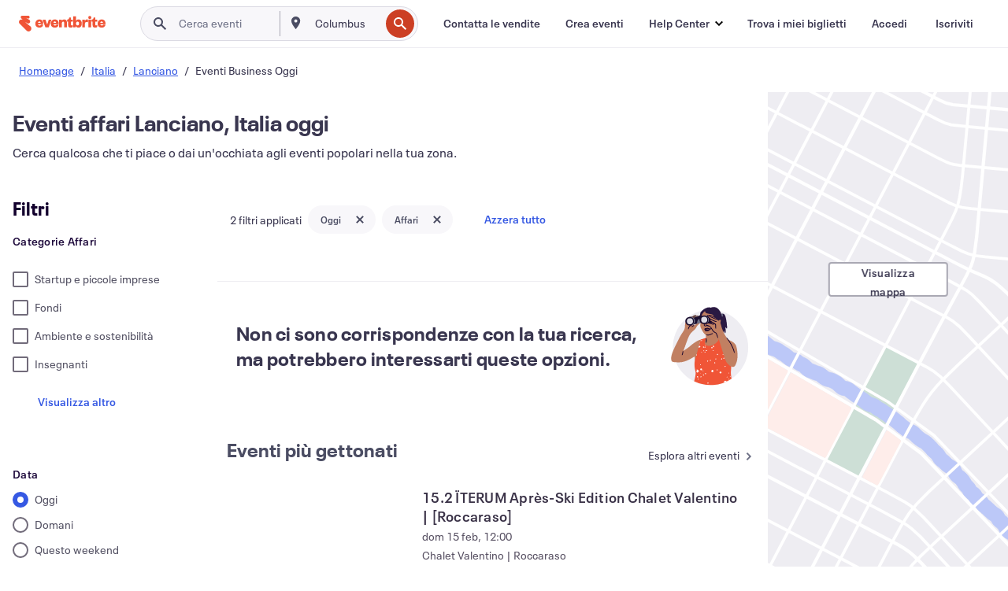

--- FILE ---
content_type: text/css
request_url: https://cdn.evbstatic.com/s3-build/fe/build/860.0e35c364ab41273e3896.css
body_size: 1883
content:
.NestedCategoryFilters-module__categoryOption___3lHL4{display:-webkit-box;display:-ms-flexbox;display:flex}.NestedCategoryFilters-module__categoryOption___3lHL4:hover{cursor:pointer}.NestedCategoryFilters-module__categoryOption___3lHL4 span{padding-left:8px;vertical-align:baseline}
.filterSection{margin:var(--FilterSectionMargin)}.filterSection:first-of-type{margin-top:1rem}.filterSection fieldset legend{padding:var(--FieldSetLegendPadding)}.filterSection li{padding:var(--LiPadding)}.filterSection li:first-of-type{padding-top:0}
.ChoiceList_root__rs8db{border:0;-webkit-box-sizing:border-box;box-sizing:border-box;margin:0;min-width:0}.ChoiceList_root__rs8db,.ChoiceList_root__rs8db legend{font-family:Neue Plak,-apple-system,blinkmacsystemfont,roboto,Helvetica Neue,helvetica,tahoma,arial,sans-serif;font-size:16px;font-weight:400;line-height:16px;padding:0;text-rendering:optimizelegibility}.ChoiceList_root__rs8db legend{color:#1e0a3c;display:table;font-size:1.125rem;font-weight:600;letter-spacing:.25px;line-height:1.5rem;margin-right:-.25px}@media (max-width:792px){.ChoiceList_root__rs8db legend{font-size:1.25rem;line-height:1.75rem}}.ChoiceList_root__rs8db.ChoiceList_small__rs8db legend{font-size:.875rem;font-weight:600;line-height:1.25rem}@media (max-width:792px){.ChoiceList_root__rs8db.ChoiceList_small__rs8db legend{font-size:1rem;line-height:1.5rem}}.ChoiceList_root__rs8db.ChoiceList_large__rs8db legend{font-size:1.125rem;font-weight:600;font-weight:700;letter-spacing:.25px;line-height:1.5rem;margin-right:-.25px}@media (max-width:792px){.ChoiceList_root__rs8db.ChoiceList_large__rs8db legend{font-size:1.25rem;line-height:1.75rem}}.ChoiceList_titleHidden__rs8db{height:auto;left:-9999px;overflow:hidden;position:absolute;width:100px}.ChoiceList_description__rs8db{color:#767585;font-family:Neue Plak,-apple-system,blinkmacsystemfont,roboto,Helvetica Neue,helvetica,tahoma,arial,sans-serif;font-size:16px;font-weight:400;line-height:16px;margin-top:4px;text-rendering:optimizelegibility}.ChoiceList_small__rs8db .ChoiceList_description__rs8db{font-size:.75rem;line-height:1rem}@media (max-width:792px){.ChoiceList_small__rs8db .ChoiceList_description__rs8db{font-size:.875rem;line-height:1.25rem}}.ChoiceList_large__rs8db .ChoiceList_description__rs8db{font-size:.875rem;line-height:1.25rem}@media (max-width:792px){.ChoiceList_large__rs8db .ChoiceList_description__rs8db{font-size:1rem;line-height:1.5rem}}.ChoiceList_choices__rs8db{list-style:none;padding:0}.ChoiceList_choices__rs8db.ChoiceList_horizontal__rs8db{display:-webkit-box;display:-ms-flexbox;display:flex;-webkit-box-orient:horizontal;-webkit-box-direction:normal;-ms-flex-direction:row;flex-direction:row}.ChoiceList_choices__rs8db.ChoiceList_horizontal__rs8db>*{margin:0}.ChoiceList_choices__rs8db.ChoiceList_horizontal__rs8db>*+*{margin-left:24px}.ChoiceList_error__rs8db{-webkit-padding-start:2px;padding-inline-start:2px}.ChoiceList_errorIcon__rs8db,.ChoiceList_error__rs8db{display:-webkit-box;display:-ms-flexbox;display:flex;-webkit-box-align:center;-ms-flex-align:center;align-items:center}.ChoiceList_errorIcon__rs8db{-webkit-padding-end:12px;padding-inline-end:12px}.ChoiceList_errorText__rs8db{color:#e02e46;font-size:.75rem;line-height:1rem}@media (max-width:792px){.ChoiceList_errorText__rs8db{font-size:.875rem;line-height:1.25rem}}
.ChoiceListItem_root__1vtq3 .ChoiceListItem_choice__1vtq3{display:-webkit-box;display:-ms-flexbox;display:flex;-webkit-box-align:center;-ms-flex-align:center;align-items:center}.ChoiceListItem_control__1vtq3{margin-right:8px}.ChoiceListItem_label__1vtq3{color:#535163}.ChoiceListItem_small__1vtq3 .ChoiceListItem_label__1vtq3{font-size:.875rem;line-height:1.25rem}@media (max-width:792px){.ChoiceListItem_small__1vtq3 .ChoiceListItem_label__1vtq3{font-size:1rem;line-height:1.5rem;margin-top:2px}}.ChoiceListItem_large__1vtq3 .ChoiceListItem_label__1vtq3{font-size:1.125rem;font-weight:600;letter-spacing:.25px;line-height:1.5rem;margin-right:-.25px}@media (max-width:792px){.ChoiceListItem_large__1vtq3 .ChoiceListItem_label__1vtq3{font-size:1.25rem;line-height:1.75rem;margin-top:2px}}.ChoiceListItem_helperText__1vtq3{color:#767585;font-size:.75rem;line-height:1rem}@media (max-width:792px){.ChoiceListItem_helperText__1vtq3{font-size:.875rem;line-height:1.25rem}}.ChoiceListItem_small__1vtq3 .ChoiceListItem_helperText__1vtq3{-webkit-padding-start:28px;padding-inline-start:28px}.ChoiceListItem_large__1vtq3 .ChoiceListItem_helperText__1vtq3{-webkit-padding-start:32px;padding-inline-start:32px}
.read-more--content__clamped{display:-webkit-box;-webkit-box-orient:vertical;overflow:hidden}.read-more--content__clamped.read-more--content__clamped--line-count{-webkit-line-clamp:var(--mobile-val)}@media (min-width:660px){.read-more--content__clamped.read-more--content__clamped--line-count{-webkit-line-clamp:var(--tablet-val)}}@media (min-width:1080px){.read-more--content__clamped.read-more--content__clamped--line-count{-webkit-line-clamp:var(--desktop-val)}}.read-more--content__clamped.read-more--content__clamped--pixel-count{height:var(--mobile-val)}@media (min-width:660px){.read-more--content__clamped.read-more--content__clamped--pixel-count{height:var(--tablet-val)}}@media (min-width:1080px){.read-more--content__clamped.read-more--content__clamped--pixel-count{height:var(--desktop-val)}}.read-more__toggle{cursor:pointer;padding-top:8px;text-align:center}
.filterHeading{display:-webkit-box;display:-ms-flexbox;display:flex;-webkit-box-orient:horizontal;-webkit-box-direction:normal;-ms-flex-direction:row;flex-direction:row;-webkit-box-pack:justify;-ms-flex-pack:justify;justify-content:space-between;-webkit-box-align:center;-ms-flex-align:center;align-items:center;padding:var(--LiPadding)}.filterHeading:first-of-type{padding-top:0}.subFilterToggle{margin-right:1rem}.subFilterHeading{margin:var(--NestedFilterItemMargin)}
.Checkbox_root__1qndt,.Checkbox_root__1qndt.Checkbox_large__1qndt{-webkit-box-sizing:border-box;box-sizing:border-box;display:-webkit-box;display:-ms-flexbox;display:flex;font-family:Neue Plak,-apple-system,blinkmacsystemfont,roboto,Helvetica Neue,helvetica,tahoma,arial,sans-serif;font-size:16px;font-weight:400;line-height:16px;position:relative;text-rendering:optimizelegibility;-webkit-box-align:center;-ms-flex-align:center;align-items:center;cursor:pointer}.Checkbox_small__1qndt{margin:-2px;padding:2px}.Checkbox_input__1qndt{left:-9999px;position:absolute;visibility:visible}.Checkbox_label__1qndt{-webkit-box-sizing:border-box;box-sizing:border-box;cursor:pointer}.Checkbox_background__1qndt,.Checkbox_checkmark__1qndt,.Checkbox_foreground__1qndt{left:0;position:absolute;top:0;-webkit-transform:scale(0);transform:scale(0)}.Checkbox_checkmark__1qndt{fill:#fff;color:#fff}.Checkbox_background__1qndt{background-color:#3659e3}.Checkbox_delegate__1qndt{background-color:#fff;border:2px solid #716b7a;border-radius:2px;margin:0;position:relative}.Checkbox_small__1qndt .Checkbox_delegate__1qndt{height:20px;width:20px}.Checkbox_large__1qndt .Checkbox_delegate__1qndt{height:24px;width:24px}.Checkbox_delegate__1qndt:active,.Checkbox_delegate__1qndt:focus{border-color:#3659e3;outline:2px solid #302d42;outline:var(--InputFocusOutline,2px solid #302d42);outline-offset:2px}.Checkbox_delegate__1qndt:active .Checkbox_background__1qndt,.Checkbox_delegate__1qndt:focus .Checkbox_background__1qndt{background-color:#3659e3}.Checkbox_input__1qndt:focus~.Checkbox_delegate__1qndt{outline:2px solid #302d42;outline:var(--InputFocusOutline,2px solid #302d42);outline-offset:2px}.Checkbox_input__1qndt:disabled~.Checkbox_delegate__1qndt{background-color:#eeedf2;border-color:#dbdae3;outline:none}.Checkbox_input__1qndt:checked~.Checkbox_delegate__1qndt{background-color:#3659e3;border-color:#3659e3}.Checkbox_input__1qndt:checked~.Checkbox_delegate__1qndt .Checkbox_background__1qndt,.Checkbox_input__1qndt:checked~.Checkbox_delegate__1qndt .Checkbox_checkmark__1qndt{-webkit-transform:scale(1);transform:scale(1);-webkit-transition:all .16s cubic-bezier(.4,0,.3,1);transition:all .16s cubic-bezier(.4,0,.3,1)}.Checkbox_input__1qndt:checked~.Checkbox_delegate__1qndt .Checkbox_checkmark__1qndt{-webkit-transition-delay:.16s;transition-delay:.16s}.Checkbox_input__1qndt:checked~.Checkbox_delegate__1qndt:active,.Checkbox_input__1qndt:checked~.Checkbox_delegate__1qndt:hover{outline:2px solid #302d42;outline:var(--InputFocusOutline,2px solid #302d42);outline-offset:2px}.Checkbox_input__1qndt:checked~.Checkbox_delegate__1qndt:active .Checkbox_background__1qndt,.Checkbox_input__1qndt:checked~.Checkbox_delegate__1qndt:hover .Checkbox_background__1qndt{background-color:#3659e3}.Checkbox_input__1qndt:checked:disabled~.Checkbox_delegate__1qndt{background-color:#eeedf2;border-color:#eeedf2;outline:none}.Checkbox_input__1qndt:checked:disabled~.Checkbox_delegate__1qndt .Checkbox_background__1qndt{background-color:#eeedf2}.Checkbox_input__1qndt:checked:disabled~.Checkbox_delegate__1qndt .Checkbox_checkmark__1qndt{fill:#dbdae3;color:#dbdae3}.Checkbox_input__1qndt:focus:checked~.Checkbox_delegate__1qndt{border-color:#3659e3;outline:2px solid #302d42;outline:var(--InputFocusOutline,2px solid #302d42);outline-offset:2px}.Checkbox_input__1qndt:focus:checked~.Checkbox_delegate__1qndt .Checkbox_background__1qndt{background-color:#3659e3}
.filterContainer,.onlineFilterContainer{display:-webkit-box;display:-ms-flexbox;display:flex;-webkit-box-orient:horizontal;-webkit-box-direction:normal;-ms-flex-direction:row;flex-direction:row}.filterContainer{margin-bottom:16px;margin-top:16px;padding-right:28px}.onlineFilterContainer{margin-bottom:48px}.filterText{padding-top:12px}.filterText,.onlineEventsFilter{margin-left:8px}
body,html{height:100%}@media (min-width:822px){body,html{height:auto}}#root,.animated-drawer--wrapper,.animated-drawer--wrapper>div,.eds-structure~div{height:100%}@-webkit-keyframes animated-drawer-mask-animation{0%{height:100%;opacity:0}to{height:25%;opacity:.5}}@keyframes animated-drawer-mask-animation{0%{height:100%;opacity:0}to{height:25%;opacity:.5}}@-webkit-keyframes animated-drawer-mask-desktop-animation{0%{opacity:0}to{opacity:.5}}@keyframes animated-drawer-mask-desktop-animation{0%{opacity:0}to{opacity:.5}}@-webkit-keyframes animated-drawer-side-panel-animation{0%{-webkit-transform:translateX(-100%);transform:translateX(-100%)}to{-webkit-transform:translateX(0);transform:translateX(0)}}@keyframes animated-drawer-side-panel-animation{0%{-webkit-transform:translateX(-100%);transform:translateX(-100%)}to{-webkit-transform:translateX(0);transform:translateX(0)}}.feed-search-page,.feed-search-page .animated-drawer__container,.feed-search-page .feed-search-page--mobile{height:100%}.feed-search-page .animated-drawer__container--mask{-webkit-animation-duration:.5s;animation-duration:.5s;-webkit-animation-fill-mode:forwards;animation-fill-mode:forwards;-webkit-animation-name:animated-drawer-mask-animation;animation-name:animated-drawer-mask-animation;-webkit-animation-timing-function:cubic-bezier(1,.01,.01,.99);animation-timing-function:cubic-bezier(1,.01,.01,.99);background-color:#39364f;height:100%;width:100vw;will-change:height}@media (min-width:822px){.feed-search-page .animated-drawer__container--mask{-webkit-animation-duration:.5s;animation-duration:.5s;-webkit-animation-fill-mode:forwards;animation-fill-mode:forwards;-webkit-animation-name:animated-drawer-mask-desktop-animation;animation-name:animated-drawer-mask-desktop-animation;-webkit-animation-timing-function:cubic-bezier(1,.01,.01,.99);animation-timing-function:cubic-bezier(1,.01,.01,.99);background-color:rgba(20,19,28,.788);height:100vh;position:fixed;width:100vw}.feed-search-page .animated-drawer__content{-webkit-animation-duration:.5s;animation-duration:.5s;-webkit-animation-fill-mode:forwards;animation-fill-mode:forwards;-webkit-animation-name:animated-drawer-side-panel-animation;animation-name:animated-drawer-side-panel-animation;-webkit-animation-timing-function:cubic-bezier(1,.01,.01,.99);animation-timing-function:cubic-bezier(1,.01,.01,.99);bottom:0;left:0;position:fixed;top:0;width:320px}}.animated-drawer__content{height:100%;overflow:auto}.animated-drawer__overlay{background-color:#39364f;cursor:pointer;display:none;height:100vw;left:0;opacity:.7;position:fixed;top:0;width:100vw}@media (min-width:822px){.animated-drawer__overlay{display:block}}.animated-drawer-overrides .eds-modal__body--takeover-padding{padding-top:0}


--- FILE ---
content_type: text/css
request_url: https://cdn.evbstatic.com/s3-build/fe/build/1683.460edf61f156e507ee50.css
body_size: 1018
content:
.DiscoverHorizontalEventCard-module__urgencySignals___9xnoI{-webkit-animation:DiscoverHorizontalEventCard-module__scale-in-left___2iAOo .3s cubic-bezier(.215,.61,.355,1) both;animation:DiscoverHorizontalEventCard-module__scale-in-left___2iAOo .3s cubic-bezier(.215,.61,.355,1) both}@-webkit-keyframes DiscoverHorizontalEventCard-module__scale-in-left___2iAOo{0%{opacity:1;-webkit-transform:scale(0);transform:scale(0);-webkit-transform-origin:0 50%;transform-origin:0 50%}to{opacity:1;-webkit-transform:scale(1);transform:scale(1);-webkit-transform-origin:0 50%;transform-origin:0 50%}}@keyframes DiscoverHorizontalEventCard-module__scale-in-left___2iAOo{0%{opacity:1;-webkit-transform:scale(0);transform:scale(0);-webkit-transform-origin:0 50%;transform-origin:0 50%}to{opacity:1;-webkit-transform:scale(1);transform:scale(1);-webkit-transform-origin:0 50%;transform-origin:0 50%}}.DiscoverHorizontalEventCard-module__cardWrapper___2_FKN .event-card__horizontal{overflow-y:visible}.DiscoverHorizontalEventCard-module__priceWrapper___3rOUY{display:-webkit-box;display:-ms-flexbox;display:flex;-webkit-box-align:center;-ms-flex-align:center;align-items:center;-ms-flex-wrap:wrap;flex-wrap:wrap;gap:8px}.DiscoverHorizontalEventCard-module__fullClickLink___1jFyi{height:100%;left:0;position:absolute;top:0;width:100%}.DiscoverHorizontalEventCard-module__promotedLabel___25i11{z-index:3}.DiscoverHorizontalEventCard-module__ctaLink___1BFKH{-webkit-box-flex:0;-ms-flex:0 0 auto;flex:0 0 auto;-ms-flex-item-align:end;align-self:flex-end;--ButtonBorderColor:#efedf2;--ButtonHeight:32px;--ButtonPadding:0 16px}.DiscoverHorizontalEventCard-module__actions___2r3kR{bottom:16px}.DiscoverHorizontalEventCard-module__actions___2r3kR,.DiscoverHorizontalEventCard-module__actionsWithCTA___32Kz_{position:absolute;right:16px}.DiscoverHorizontalEventCard-module__actionsWithCTA___32Kz_{top:16px}@media (max-width:660px){.DiscoverHorizontalEventCard-module__actionsWithCTA___32Kz_{bottom:16px}}
.event-card__clamp-line--base,.event-card__clamp-line--one,.event-card__clamp-line--three,.event-card__clamp-line--two,.event-card__clamp-line--two-browse,.event-card__clamp-line__mobile--two{text-overflow:ellipsis;-webkit-box-orient:vertical;display:-webkit-box;overflow:hidden}.event-card__clamp-line--one{line-clamp:1;-webkit-line-clamp:1}.event-card__clamp-line--two{line-clamp:2;-webkit-line-clamp:2}.event-card__clamp-line--two-browse{line-clamp:2;-webkit-line-clamp:2;height:2.75em}.event-card__clamp-line--three{line-clamp:3;-webkit-line-clamp:3}@media (max-width:660px){.event-card__clamp-line__mobile--two{-webkit-line-clamp:2!important}}.event-card__full-card-click--base a,.event-card__horizontal.event-card__full-card-click a{color:#000;color:initial}.event-card__full-card-click--base:has(>a:focus),.event-card__horizontal.event-card__full-card-click:has(>a:focus){outline:2px solid #1e0a3c}.event-card__full-card-click--base a:first-of-type,.event-card__horizontal.event-card__full-card-click a:first-of-type{outline:none}@supports not selector(:has(a,b)){.event-card__full-card-click--base a:first-of-type:focus,.event-card__horizontal.event-card__full-card-click a:first-of-type:focus{outline:1px solid #1e0a3c}}.event-card__full-card-click--base .eds-icon-button,.event-card__horizontal.event-card__full-card-click .eds-icon-button{border-radius:50%;outline:none}.event-card__full-card-click--base .eds-icon-button:has(>:focus),.event-card__horizontal.event-card__full-card-click .eds-icon-button:has(>:focus){-webkit-box-shadow:0 0 0 2px #eeedf2;box-shadow:0 0 0 2px #eeedf2}.event-card__full-card-click--base .eds-icon-button :first-of-type,.event-card__horizontal.event-card__full-card-click .eds-icon-button :first-of-type{outline:none}@supports not selector(:has(a,b)){.event-card__full-card-click--base .eds-icon-button :first-of-type:focus,.event-card__horizontal.event-card__full-card-click .eds-icon-button :first-of-type:focus{-webkit-box-shadow:0 0 0 2px #eeedf2;box-shadow:0 0 0 2px #eeedf2}}@-webkit-keyframes fadeIn{0%{opacity:0}to{opacity:1}}@keyframes fadeIn{0%{opacity:0}to{opacity:1}}.event-card__horizontal{display:-webkit-box;display:-ms-flexbox;display:flex;-webkit-box-pack:justify;-ms-flex-pack:justify;justify-content:space-between;position:relative}.event-card__horizontal.event-card__full-card-click{display:inherit;-webkit-box-pack:inherit;-ms-flex-pack:inherit;justify-content:inherit}.event-card__horizontal.event-card__full-card-click a:first-of-type{padding:16px;position:relative}.event-card__horizontal.event-card__full-card-click a:first-of-type,.horizontal-event-card__column{display:-webkit-box;display:-ms-flexbox;display:flex;-webkit-box-pack:justify;-ms-flex-pack:justify;justify-content:space-between}.horizontal-event-card__column{-webkit-box-orient:vertical;-webkit-box-direction:normal;-ms-flex-direction:column;flex-direction:column;flex-direction:var(--HorizontalCardColumnFlexDirection,column);-ms-flex-negative:0;flex-shrink:0;-ms-flex-negative:var(--HorizontalCardColumnFlexShrink,0);flex-shrink:var(--HorizontalCardColumnFlexShrink,0);-webkit-box-pack:var(--HorizontalCardColumnJustifyContent,space-between);-ms-flex-pack:var(--HorizontalCardColumnJustifyContent,space-between);justify-content:var(--HorizontalCardColumnJustifyContent,space-between);margin-right:16px;margin-right:var(--HorizontalCardColumnMarginRight,16px)}.horizontal-event-card__column:last-child{margin-right:0}@media (hover:hover){.horizontal-event-card__action-visibility .event-card-actions{opacity:0}.horizontal-event-card__action-visibility--raised .event-card-actions,.horizontal-event-card__action-visibility:focus-within .event-card-actions,.horizontal-event-card__action-visibility:hover .event-card-actions{-webkit-animation:fadeIn .5s;animation:fadeIn .5s;opacity:1}}
.EventCardBookmarksCount-module__root___39eu2{display:-webkit-box;display:-ms-flexbox;display:flex;gap:4px;-webkit-box-align:center;-ms-flex-align:center;align-items:center;margin-right:8px}


--- FILE ---
content_type: application/javascript
request_url: https://cdn.evbstatic.com/s3-build/fe/build/7787.ae7a8b5ccdd217325e77.async.web.js
body_size: 2771
content:
"use strict";(self.__LOADABLE_LOADED_CHUNKS__=self.__LOADABLE_LOADED_CHUNKS__||[]).push([[7787],{38431:(t,e,n)=>{n.d(e,{Z:()=>isMatch});var a=n(23208),i=n(49599),r=n(13882);function isMatch(t,e,n){return(0,r.Z)(2,arguments),(0,i.Z)((0,a.Z)(t,e,new Date,n))}},49599:(t,e,n)=>{n.d(e,{Z:()=>isValid});var a=n(13882);function isDate(t){return(0,a.Z)(1,arguments),t instanceof Date||"object"==typeof t&&"[object Date]"===Object.prototype.toString.call(t)}var i=n(19013);function isValid(t){if((0,a.Z)(1,arguments),!isDate(t)&&"number"!=typeof t)return!1;var e=(0,i.Z)(t);return!isNaN(Number(e))}},49526:(t,e,n)=>{function buildFormatLongFn(t){return function(){var e=arguments.length>0&&void 0!==arguments[0]?arguments[0]:{},n=e.width?String(e.width):t.defaultWidth,a=t.formats[n]||t.formats[t.defaultWidth];return a}}n.d(e,{Z:()=>buildFormatLongFn})},88486:(t,e,n)=>{function buildLocalizeFn(t){return function(e,n){var a,i=n||{};if("formatting"===(i.context?String(i.context):"standalone")&&t.formattingValues){var r=t.defaultFormattingWidth||t.defaultWidth,o=i.width?String(i.width):r;a=t.formattingValues[o]||t.formattingValues[r]}else{var u=t.defaultWidth,s=i.width?String(i.width):t.defaultWidth;a=t.values[s]||t.values[u]}return a[t.argumentCallback?t.argumentCallback(e):e]}}n.d(e,{Z:()=>buildLocalizeFn})},76723:(t,e,n)=>{function buildMatchFn(t){return function(e){var n=arguments.length>1&&void 0!==arguments[1]?arguments[1]:{},a=n.width,i=a&&t.matchPatterns[a]||t.matchPatterns[t.defaultMatchWidth],r=e.match(i);if(!r)return null;var o,u=r[0],s=a&&t.parsePatterns[a]||t.parsePatterns[t.defaultParseWidth],h=Array.isArray(s)?findIndex(s,(function(t){return t.test(u)})):findKey(s,(function(t){return t.test(u)}));o=t.valueCallback?t.valueCallback(h):h,o=n.valueCallback?n.valueCallback(o):o;var d=e.slice(u.length);return{value:o,rest:d}}}function findKey(t,e){for(var n in t)if(t.hasOwnProperty(n)&&e(t[n]))return n}function findIndex(t,e){for(var n=0;n<t.length;n++)if(e(t[n]))return n}n.d(e,{Z:()=>buildMatchFn})},60974:(t,e,n)=>{function buildMatchPatternFn(t){return function(e){var n=arguments.length>1&&void 0!==arguments[1]?arguments[1]:{},a=e.match(t.matchPattern);if(!a)return null;var i=a[0],r=e.match(t.parsePattern);if(!r)return null;var o=t.valueCallback?t.valueCallback(r[0]):r[0];o=n.valueCallback?n.valueCallback(o):o;var u=e.slice(i.length);return{value:o,rest:u}}}n.d(e,{Z:()=>buildMatchPatternFn})},31186:(t,e,n)=>{n.d(e,{Z:()=>m});var a={lessThanXSeconds:{standalone:{one:"weniger als 1 Sekunde",other:"weniger als {{count}} Sekunden"},withPreposition:{one:"weniger als 1 Sekunde",other:"weniger als {{count}} Sekunden"}},xSeconds:{standalone:{one:"1 Sekunde",other:"{{count}} Sekunden"},withPreposition:{one:"1 Sekunde",other:"{{count}} Sekunden"}},halfAMinute:{standalone:"halbe Minute",withPreposition:"halben Minute"},lessThanXMinutes:{standalone:{one:"weniger als 1 Minute",other:"weniger als {{count}} Minuten"},withPreposition:{one:"weniger als 1 Minute",other:"weniger als {{count}} Minuten"}},xMinutes:{standalone:{one:"1 Minute",other:"{{count}} Minuten"},withPreposition:{one:"1 Minute",other:"{{count}} Minuten"}},aboutXHours:{standalone:{one:"etwa 1 Stunde",other:"etwa {{count}} Stunden"},withPreposition:{one:"etwa 1 Stunde",other:"etwa {{count}} Stunden"}},xHours:{standalone:{one:"1 Stunde",other:"{{count}} Stunden"},withPreposition:{one:"1 Stunde",other:"{{count}} Stunden"}},xDays:{standalone:{one:"1 Tag",other:"{{count}} Tage"},withPreposition:{one:"1 Tag",other:"{{count}} Tagen"}},aboutXWeeks:{standalone:{one:"etwa 1 Woche",other:"etwa {{count}} Wochen"},withPreposition:{one:"etwa 1 Woche",other:"etwa {{count}} Wochen"}},xWeeks:{standalone:{one:"1 Woche",other:"{{count}} Wochen"},withPreposition:{one:"1 Woche",other:"{{count}} Wochen"}},aboutXMonths:{standalone:{one:"etwa 1 Monat",other:"etwa {{count}} Monate"},withPreposition:{one:"etwa 1 Monat",other:"etwa {{count}} Monaten"}},xMonths:{standalone:{one:"1 Monat",other:"{{count}} Monate"},withPreposition:{one:"1 Monat",other:"{{count}} Monaten"}},aboutXYears:{standalone:{one:"etwa 1 Jahr",other:"etwa {{count}} Jahre"},withPreposition:{one:"etwa 1 Jahr",other:"etwa {{count}} Jahren"}},xYears:{standalone:{one:"1 Jahr",other:"{{count}} Jahre"},withPreposition:{one:"1 Jahr",other:"{{count}} Jahren"}},overXYears:{standalone:{one:"mehr als 1 Jahr",other:"mehr als {{count}} Jahre"},withPreposition:{one:"mehr als 1 Jahr",other:"mehr als {{count}} Jahren"}},almostXYears:{standalone:{one:"fast 1 Jahr",other:"fast {{count}} Jahre"},withPreposition:{one:"fast 1 Jahr",other:"fast {{count}} Jahren"}}};const _lib_formatDistance=function(t,e,n){var i,r=null!=n&&n.addSuffix?a[t].withPreposition:a[t].standalone;return i="string"==typeof r?r:1===e?r.one:r.other.replace("{{count}}",String(e)),null!=n&&n.addSuffix?n.comparison&&n.comparison>0?"in "+i:"vor "+i:i};var i=n(49526);const r={date:(0,i.Z)({formats:{full:"EEEE, do MMMM y",long:"do MMMM y",medium:"do MMM y",short:"dd.MM.y"},defaultWidth:"full"}),time:(0,i.Z)({formats:{full:"HH:mm:ss zzzz",long:"HH:mm:ss z",medium:"HH:mm:ss",short:"HH:mm"},defaultWidth:"full"}),dateTime:(0,i.Z)({formats:{full:"{{date}} 'um' {{time}}",long:"{{date}} 'um' {{time}}",medium:"{{date}} {{time}}",short:"{{date}} {{time}}"},defaultWidth:"full"})};var o={lastWeek:"'letzten' eeee 'um' p",yesterday:"'gestern um' p",today:"'heute um' p",tomorrow:"'morgen um' p",nextWeek:"eeee 'um' p",other:"P"};const _lib_formatRelative=function(t,e,n,a){return o[t]};var u=n(88486),s={narrow:["J","F","M","A","M","J","J","A","S","O","N","D"],abbreviated:["Jan","Feb","Mär","Apr","Mai","Jun","Jul","Aug","Sep","Okt","Nov","Dez"],wide:["Januar","Februar","März","April","Mai","Juni","Juli","August","September","Oktober","November","Dezember"]},h={narrow:s.narrow,abbreviated:["Jan.","Feb.","März","Apr.","Mai","Juni","Juli","Aug.","Sep.","Okt.","Nov.","Dez."],wide:s.wide};const d={ordinalNumber:function(t){return Number(t)+"."},era:(0,u.Z)({values:{narrow:["v.Chr.","n.Chr."],abbreviated:["v.Chr.","n.Chr."],wide:["vor Christus","nach Christus"]},defaultWidth:"wide"}),quarter:(0,u.Z)({values:{narrow:["1","2","3","4"],abbreviated:["Q1","Q2","Q3","Q4"],wide:["1. Quartal","2. Quartal","3. Quartal","4. Quartal"]},defaultWidth:"wide",argumentCallback:function(t){return t-1}}),month:(0,u.Z)({values:s,formattingValues:h,defaultWidth:"wide"}),day:(0,u.Z)({values:{narrow:["S","M","D","M","D","F","S"],short:["So","Mo","Di","Mi","Do","Fr","Sa"],abbreviated:["So.","Mo.","Di.","Mi.","Do.","Fr.","Sa."],wide:["Sonntag","Montag","Dienstag","Mittwoch","Donnerstag","Freitag","Samstag"]},defaultWidth:"wide"}),dayPeriod:(0,u.Z)({values:{narrow:{am:"vm.",pm:"nm.",midnight:"Mitternacht",noon:"Mittag",morning:"Morgen",afternoon:"Nachm.",evening:"Abend",night:"Nacht"},abbreviated:{am:"vorm.",pm:"nachm.",midnight:"Mitternacht",noon:"Mittag",morning:"Morgen",afternoon:"Nachmittag",evening:"Abend",night:"Nacht"},wide:{am:"vormittags",pm:"nachmittags",midnight:"Mitternacht",noon:"Mittag",morning:"Morgen",afternoon:"Nachmittag",evening:"Abend",night:"Nacht"}},defaultWidth:"wide",formattingValues:{narrow:{am:"vm.",pm:"nm.",midnight:"Mitternacht",noon:"Mittag",morning:"morgens",afternoon:"nachm.",evening:"abends",night:"nachts"},abbreviated:{am:"vorm.",pm:"nachm.",midnight:"Mitternacht",noon:"Mittag",morning:"morgens",afternoon:"nachmittags",evening:"abends",night:"nachts"},wide:{am:"vormittags",pm:"nachmittags",midnight:"Mitternacht",noon:"Mittag",morning:"morgens",afternoon:"nachmittags",evening:"abends",night:"nachts"}},defaultFormattingWidth:"wide"})};var l=n(76723);const m={code:"de",formatDistance:_lib_formatDistance,formatLong:r,formatRelative:_lib_formatRelative,localize:d,match:{ordinalNumber:(0,n(60974).Z)({matchPattern:/^(\d+)(\.)?/i,parsePattern:/\d+/i,valueCallback:function(t){return parseInt(t)}}),era:(0,l.Z)({matchPatterns:{narrow:/^(v\.? ?Chr\.?|n\.? ?Chr\.?)/i,abbreviated:/^(v\.? ?Chr\.?|n\.? ?Chr\.?)/i,wide:/^(vor Christus|vor unserer Zeitrechnung|nach Christus|unserer Zeitrechnung)/i},defaultMatchWidth:"wide",parsePatterns:{any:[/^v/i,/^n/i]},defaultParseWidth:"any"}),quarter:(0,l.Z)({matchPatterns:{narrow:/^[1234]/i,abbreviated:/^q[1234]/i,wide:/^[1234](\.)? Quartal/i},defaultMatchWidth:"wide",parsePatterns:{any:[/1/i,/2/i,/3/i,/4/i]},defaultParseWidth:"any",valueCallback:function(t){return t+1}}),month:(0,l.Z)({matchPatterns:{narrow:/^[jfmasond]/i,abbreviated:/^(j[aä]n|feb|mär[z]?|apr|mai|jun[i]?|jul[i]?|aug|sep|okt|nov|dez)\.?/i,wide:/^(januar|februar|märz|april|mai|juni|juli|august|september|oktober|november|dezember)/i},defaultMatchWidth:"wide",parsePatterns:{narrow:[/^j/i,/^f/i,/^m/i,/^a/i,/^m/i,/^j/i,/^j/i,/^a/i,/^s/i,/^o/i,/^n/i,/^d/i],any:[/^j[aä]/i,/^f/i,/^mär/i,/^ap/i,/^mai/i,/^jun/i,/^jul/i,/^au/i,/^s/i,/^o/i,/^n/i,/^d/i]},defaultParseWidth:"any"}),day:(0,l.Z)({matchPatterns:{narrow:/^[smdmf]/i,short:/^(so|mo|di|mi|do|fr|sa)/i,abbreviated:/^(son?|mon?|die?|mit?|don?|fre?|sam?)\.?/i,wide:/^(sonntag|montag|dienstag|mittwoch|donnerstag|freitag|samstag)/i},defaultMatchWidth:"wide",parsePatterns:{any:[/^so/i,/^mo/i,/^di/i,/^mi/i,/^do/i,/^f/i,/^sa/i]},defaultParseWidth:"any"}),dayPeriod:(0,l.Z)({matchPatterns:{narrow:/^(vm\.?|nm\.?|Mitternacht|Mittag|morgens|nachm\.?|abends|nachts)/i,abbreviated:/^(vorm\.?|nachm\.?|Mitternacht|Mittag|morgens|nachm\.?|abends|nachts)/i,wide:/^(vormittags|nachmittags|Mitternacht|Mittag|morgens|nachmittags|abends|nachts)/i},defaultMatchWidth:"wide",parsePatterns:{any:{am:/^v/i,pm:/^n/i,midnight:/^Mitte/i,noon:/^Mitta/i,morning:/morgens/i,afternoon:/nachmittags/i,evening:/abends/i,night:/nachts/i}},defaultParseWidth:"any"})},options:{weekStartsOn:1,firstWeekContainsDate:4}}}}]);
//# sourceMappingURL=7787.ae7a8b5ccdd217325e77.async.web.js.map

--- FILE ---
content_type: text/javascript; charset=utf-8
request_url: https://app.link/_r?sdk=web2.86.5&branch_key=key_live_epYrpbv3NngOvWj47OM81jmgCFkeYUlx&callback=branch_callback__0
body_size: 75
content:
/**/ typeof branch_callback__0 === 'function' && branch_callback__0("1541979479989157162");

--- FILE ---
content_type: application/javascript
request_url: https://cdn.evbstatic.com/s3-build/fe/build/5430.adadab558a90d1c980fb.async.web.js
body_size: 8280
content:
(self.__LOADABLE_LOADED_CHUNKS__=self.__LOADABLE_LOADED_CHUNKS__||[]).push([[5430],{27360:function(e,t,r){var n;!function(o,a){"use strict";var factory=function(e){if("object"!=typeof e.document)throw new Error("Cookies.js requires a `window` with a `document` object");var Cookies=function(e,t,r){return 1===arguments.length?Cookies.get(e):Cookies.set(e,t,r)};return Cookies._document=e.document,Cookies._cacheKeyPrefix="cookey.",Cookies._maxExpireDate=new Date("Fri, 31 Dec 9999 23:59:59 UTC"),Cookies.defaults={path:"/",secure:!1},Cookies.get=function(e){Cookies._cachedDocumentCookie!==Cookies._document.cookie&&Cookies._renewCache();var t=Cookies._cache[Cookies._cacheKeyPrefix+e];return t===a?a:decodeURIComponent(t)},Cookies.set=function(e,t,r){return(r=Cookies._getExtendedOptions(r)).expires=Cookies._getExpiresDate(t===a?-1:r.expires),Cookies._document.cookie=Cookies._generateCookieString(e,t,r),Cookies},Cookies.expire=function(e,t){return Cookies.set(e,a,t)},Cookies._getExtendedOptions=function(e){return{path:e&&e.path||Cookies.defaults.path,domain:e&&e.domain||Cookies.defaults.domain,expires:e&&e.expires||Cookies.defaults.expires,secure:e&&e.secure!==a?e.secure:Cookies.defaults.secure}},Cookies._isValidDate=function(e){return"[object Date]"===Object.prototype.toString.call(e)&&!isNaN(e.getTime())},Cookies._getExpiresDate=function(e,t){if(t=t||new Date,"number"==typeof e?e=e===1/0?Cookies._maxExpireDate:new Date(t.getTime()+1e3*e):"string"==typeof e&&(e=new Date(e)),e&&!Cookies._isValidDate(e))throw new Error("`expires` parameter cannot be converted to a valid Date instance");return e},Cookies._generateCookieString=function(e,t,r){var n=(e=(e=e.replace(/[^#$&+\^`|]/g,encodeURIComponent)).replace(/\(/g,"%28").replace(/\)/g,"%29"))+"="+(t=(t+"").replace(/[^!#$&-+\--:<-\[\]-~]/g,encodeURIComponent));return n+=(r=r||{}).path?";path="+r.path:"",n+=r.domain?";domain="+r.domain:"",n+=r.expires?";expires="+r.expires.toUTCString():"",n+=r.secure?";secure":""},Cookies._getCacheFromString=function(e){for(var t={},r=e?e.split("; "):[],n=0;n<r.length;n++){var o=Cookies._getKeyValuePairFromCookieString(r[n]);t[Cookies._cacheKeyPrefix+o.key]===a&&(t[Cookies._cacheKeyPrefix+o.key]=o.value)}return t},Cookies._getKeyValuePairFromCookieString=function(e){var t=e.indexOf("=");t=t<0?e.length:t;var r,n=e.substr(0,t);try{r=decodeURIComponent(n)}catch(e){console&&"function"==typeof console.error&&console.error('Could not decode cookie with key "'+n+'"',e)}return{key:r,value:e.substr(t+1)}},Cookies._renewCache=function(){Cookies._cache=Cookies._getCacheFromString(Cookies._document.cookie),Cookies._cachedDocumentCookie=Cookies._document.cookie},Cookies._areEnabled=function(){var e="cookies.js",t="1"===Cookies.set(e,1).get(e);return Cookies.expire(e),t},Cookies.enabled=Cookies._areEnabled(),Cookies},i=o&&"object"==typeof o.document?factory(o):factory;(n=function(){return i}.call(t,r,t,e))===a||(e.exports=n)}("undefined"==typeof window?this:window)},40236:(e,t)=>{"use strict";t.__esModule=!0;t.PUSH="PUSH",t.REPLACE="REPLACE",t.POP="POP"},46074:(e,t)=>{"use strict";t.__esModule=!0;t.loopAsync=function loopAsync(e,t,r){var n=0,o=!1,a=!1,i=!1,u=void 0,c=function done(){for(var e=arguments.length,t=Array(e),n=0;n<e;n++)t[n]=arguments[n];o=!0,a?u=t:r.apply(void 0,t)};!function next(){if(!o&&(i=!0,!a)){for(a=!0;!o&&n<e&&i;)i=!1,t(n++,next,c);a=!1,o?r.apply(void 0,u):n>=e&&i&&(o=!0,r())}}()}},12063:(e,t,r)=>{"use strict";t.__esModule=!0,t.go=t.replaceLocation=t.pushLocation=t.startListener=t.getUserConfirmation=t.getCurrentLocation=void 0;var n=r(3357),o=r(46694),a=r(76055),i=r(50807),u=r(96188),c="popstate",s="hashchange",f=u.canUseDOM&&!(0,o.supportsPopstateOnHashchange)(),l=function _createLocation(e){var t=e&&e.key;return(0,n.createLocation)({pathname:window.location.pathname,search:window.location.search,hash:window.location.hash,state:t?(0,a.readState)(t):void 0},void 0,t)},d=t.getCurrentLocation=function getCurrentLocation(){var e=void 0;try{e=window.history.state||{}}catch(t){e={}}return l(e)},p=(t.getUserConfirmation=function getUserConfirmation(e,t){return t(window.confirm(e))},t.startListener=function startListener(e){var t=function handlePopState(t){(0,o.isExtraneousPopstateEvent)(t)||e(l(t.state))};(0,o.addEventListener)(window,c,t);var r=function handleUnpoppedHashChange(){return e(d())};return f&&(0,o.addEventListener)(window,s,r),function(){(0,o.removeEventListener)(window,c,t),f&&(0,o.removeEventListener)(window,s,r)}},function updateLocation(e,t){var r=e.state,n=e.key;void 0!==r&&(0,a.saveState)(n,r),t({key:n},(0,i.createPath)(e))});t.pushLocation=function pushLocation(e){return p(e,(function(e,t){return window.history.pushState(e,null,t)}))},t.replaceLocation=function replaceLocation(e){return p(e,(function(e,t){return window.history.replaceState(e,null,t)}))},t.go=function go(e){e&&window.history.go(e)}},76055:(e,t,r)=>{"use strict";t.__esModule=!0,t.readState=t.saveState=void 0;(function _interopRequireDefault(e){return e&&e.__esModule?e:{default:e}})(r(75597));var n={QuotaExceededError:!0,QUOTA_EXCEEDED_ERR:!0},o={SecurityError:!0},a=function createKey(e){return"@@History/"+e};t.saveState=function saveState(e,t){if(window.sessionStorage)try{null==t?window.sessionStorage.removeItem(a(e)):window.sessionStorage.setItem(a(e),JSON.stringify(t))}catch(e){if(o[e.name])return;if(n[e.name]&&0===window.sessionStorage.length)return;throw e}},t.readState=function readState(e){var t=void 0;try{t=window.sessionStorage.getItem(a(e))}catch(e){if(o[e.name])return}if(t)try{return JSON.parse(t)}catch(e){}}},46694:(e,t)=>{"use strict";t.__esModule=!0;t.addEventListener=function addEventListener(e,t,r){return e.addEventListener?e.addEventListener(t,r,!1):e.attachEvent("on"+t,r)},t.removeEventListener=function removeEventListener(e,t,r){return e.removeEventListener?e.removeEventListener(t,r,!1):e.detachEvent("on"+t,r)},t.supportsHistory=function supportsHistory(){var e=window.navigator.userAgent;return(-1===e.indexOf("Android 2.")&&-1===e.indexOf("Android 4.0")||-1===e.indexOf("Mobile Safari")||-1!==e.indexOf("Chrome")||-1!==e.indexOf("Windows Phone"))&&(window.history&&"pushState"in window.history)},t.supportsGoWithoutReloadUsingHash=function supportsGoWithoutReloadUsingHash(){return-1===window.navigator.userAgent.indexOf("Firefox")},t.supportsPopstateOnHashchange=function supportsPopstateOnHashchange(){return-1===window.navigator.userAgent.indexOf("Trident")},t.isExtraneousPopstateEvent=function isExtraneousPopstateEvent(e){return void 0===e.state&&-1===navigator.userAgent.indexOf("CriOS")}},96188:(e,t)=>{"use strict";t.__esModule=!0;t.canUseDOM=!("undefined"==typeof window||!window.document||!window.document.createElement)},19568:(e,t,r)=>{"use strict";t.__esModule=!0,t.replaceLocation=t.pushLocation=t.startListener=t.getCurrentLocation=t.go=t.getUserConfirmation=void 0;var n=r(12063);Object.defineProperty(t,"getUserConfirmation",{enumerable:!0,get:function get(){return n.getUserConfirmation}}),Object.defineProperty(t,"go",{enumerable:!0,get:function get(){return n.go}});(function _interopRequireDefault(e){return e&&e.__esModule?e:{default:e}})(r(75597));var o=r(3357),a=r(46694),i=r(76055),u=r(50807);var c="hashchange",s=function getHashPath(){var e=window.location.href,t=e.indexOf("#");return-1===t?"":e.substring(t+1)},f=function replaceHashPath(e){var t=window.location.href.indexOf("#");window.location.replace(window.location.href.slice(0,t>=0?t:0)+"#"+e)},l=t.getCurrentLocation=function getCurrentLocation(e,t){var r=e.decodePath(s()),n=(0,u.getQueryStringValueFromPath)(r,t),a=void 0;n&&(r=(0,u.stripQueryStringValueFromPath)(r,t),a=(0,i.readState)(n));var c=(0,u.parsePath)(r);return c.state=a,(0,o.createLocation)(c,void 0,n)},d=void 0,p=(t.startListener=function startListener(e,t,r){var n=function handleHashChange(){var n=s(),o=t.encodePath(n);if(n!==o)f(o);else{var a=l(t,r);if(d&&a.key&&d.key===a.key)return;d=a,e(a)}},o=s(),i=t.encodePath(o);return o!==i&&f(i),(0,a.addEventListener)(window,c,n),function(){return(0,a.removeEventListener)(window,c,n)}},function updateLocation(e,t,r,n){var o=e.state,a=e.key,c=t.encodePath((0,u.createPath)(e));void 0!==o&&(c=(0,u.addQueryStringValueToPath)(c,r,a),(0,i.saveState)(a,o)),d=e,n(c)});t.pushLocation=function pushLocation(e,t,r){return p(e,t,r,(function(e){s()!==e&&function pushHashPath(e){window.location.hash=e}(e)}))},t.replaceLocation=function replaceLocation(e,t,r){return p(e,t,r,(function(e){s()!==e&&f(e)}))}},3357:(e,t,r)=>{"use strict";t.__esModule=!0,t.locationsAreEqual=t.statesAreEqual=t.createLocation=t.createQuery=void 0;var n="function"==typeof Symbol&&"symbol"==typeof Symbol.iterator?function(e){return typeof e}:function(e){return e&&"function"==typeof Symbol&&e.constructor===Symbol&&e!==Symbol.prototype?"symbol":typeof e},o=Object.assign||function(e){for(var t=1;t<arguments.length;t++){var r=arguments[t];for(var n in r)Object.prototype.hasOwnProperty.call(r,n)&&(e[n]=r[n])}return e},a=_interopRequireDefault(r(41143)),i=(_interopRequireDefault(r(75597)),r(50807)),u=r(40236);function _interopRequireDefault(e){return e&&e.__esModule?e:{default:e}}t.createQuery=function createQuery(e){return o(Object.create(null),e)},t.createLocation=function createLocation(){var e=arguments.length>0&&void 0!==arguments[0]?arguments[0]:"/",t=arguments.length>1&&void 0!==arguments[1]?arguments[1]:u.POP,r=arguments.length>2&&void 0!==arguments[2]?arguments[2]:null,n="string"==typeof e?(0,i.parsePath)(e):e,o=n.pathname||"/",a=n.search||"",c=n.hash||"",s=n.state;return{pathname:o,search:a,hash:c,state:s,action:t,key:r}};var c=function isDate(e){return"[object Date]"===Object.prototype.toString.call(e)},s=t.statesAreEqual=function statesAreEqual(e,t){if(e===t)return!0;var r=void 0===e?"undefined":n(e);if(r!==(void 0===t?"undefined":n(t)))return!1;if("function"===r&&(0,a.default)(!1),"object"===r){if(c(e)&&c(t)&&(0,a.default)(!1),!Array.isArray(e)){var o=Object.keys(e),i=Object.keys(t);return o.length===i.length&&o.every((function(r){return statesAreEqual(e[r],t[r])}))}return Array.isArray(t)&&e.length===t.length&&e.every((function(e,r){return statesAreEqual(e,t[r])}))}return!1};t.locationsAreEqual=function locationsAreEqual(e,t){return e.key===t.key&&e.pathname===t.pathname&&e.search===t.search&&e.hash===t.hash&&s(e.state,t.state)}},50807:(e,t,r)=>{"use strict";t.__esModule=!0,t.createPath=t.parsePath=t.getQueryStringValueFromPath=t.stripQueryStringValueFromPath=t.addQueryStringValueToPath=void 0;(function _interopRequireDefault(e){return e&&e.__esModule?e:{default:e}})(r(75597));t.addQueryStringValueToPath=function addQueryStringValueToPath(e,t,r){var a=n(e),i=a.pathname,u=a.search,c=a.hash;return o({pathname:i,search:u+(-1===u.indexOf("?")?"?":"&")+t+"="+r,hash:c})},t.stripQueryStringValueFromPath=function stripQueryStringValueFromPath(e,t){var r=n(e),a=r.pathname,i=r.search,u=r.hash;return o({pathname:a,search:i.replace(new RegExp("([?&])"+t+"=[a-zA-Z0-9]+(&?)"),(function(e,t,r){return"?"===t?t:r})),hash:u})},t.getQueryStringValueFromPath=function getQueryStringValueFromPath(e,t){var r=n(e).search.match(new RegExp("[?&]"+t+"=([a-zA-Z0-9]+)"));return r&&r[1]};var n=t.parsePath=function parsePath(e){var t=function extractPath(e){var t=e.match(/^(https?:)?\/\/[^\/]*/);return null==t?e:e.substring(t[0].length)}(e),r="",n="",o=t.indexOf("#");-1!==o&&(n=t.substring(o),t=t.substring(0,o));var a=t.indexOf("?");return-1!==a&&(r=t.substring(a),t=t.substring(0,a)),""===t&&(t="/"),{pathname:t,search:r,hash:n}},o=t.createPath=function createPath(e){if(null==e||"string"==typeof e)return e;var t=e.basename,r=e.pathname,n=e.search,o=e.hash,a=(t||"")+r;return n&&"?"!==n&&(a+=n),o&&(a+=o),a}},53807:(e,t,r)=>{"use strict";t.__esModule=!0,t.replaceLocation=t.pushLocation=t.getCurrentLocation=t.go=t.getUserConfirmation=void 0;var n=r(12063);Object.defineProperty(t,"getUserConfirmation",{enumerable:!0,get:function get(){return n.getUserConfirmation}}),Object.defineProperty(t,"go",{enumerable:!0,get:function get(){return n.go}});var o=r(3357),a=r(50807);t.getCurrentLocation=function getCurrentLocation(){return(0,o.createLocation)(window.location)},t.pushLocation=function pushLocation(e){return window.location.href=(0,a.createPath)(e),!1},t.replaceLocation=function replaceLocation(e){return window.location.replace((0,a.createPath)(e)),!1}},29134:(e,t,r)=>{"use strict";t.__esModule=!0;var n=Object.assign||function(e){for(var t=1;t<arguments.length;t++){var r=arguments[t];for(var n in r)Object.prototype.hasOwnProperty.call(r,n)&&(e[n]=r[n])}return e},o=_interopRequireDefault(r(41143)),a=r(96188),i=_interopRequireWildcard(r(12063)),u=_interopRequireWildcard(r(53807)),c=r(46694),s=_interopRequireDefault(r(15113));function _interopRequireWildcard(e){if(e&&e.__esModule)return e;var t={};if(null!=e)for(var r in e)Object.prototype.hasOwnProperty.call(e,r)&&(t[r]=e[r]);return t.default=e,t}function _interopRequireDefault(e){return e&&e.__esModule?e:{default:e}}t.default=function createBrowserHistory(){var e=arguments.length>0&&void 0!==arguments[0]?arguments[0]:{};a.canUseDOM||(0,o.default)(!1);var t=e.forceRefresh||!(0,c.supportsHistory)(),r=t?u:i,f=r.getUserConfirmation,l=r.getCurrentLocation,d=r.pushLocation,p=r.replaceLocation,h=r.go,y=(0,s.default)(n({getUserConfirmation:f},e,{getCurrentLocation:l,pushLocation:d,replaceLocation:p,go:h})),g=0,v=void 0,_=function startListener(e,t){1==++g&&(v=i.startListener(y.transitionTo));var r=t?y.listenBefore(e):y.listen(e);return function(){r(),0==--g&&v()}},m=function listenBefore(e){return _(e,!0)},P=function listen(e){return _(e,!1)};return n({},y,{listenBefore:m,listen:P})}},68680:(e,t,r)=>{"use strict";t.__esModule=!0;var n=Object.assign||function(e){for(var t=1;t<arguments.length;t++){var r=arguments[t];for(var n in r)Object.prototype.hasOwnProperty.call(r,n)&&(e[n]=r[n])}return e},o=(_interopRequireDefault(r(75597)),_interopRequireDefault(r(41143))),a=r(96188),i=r(46694),u=function _interopRequireWildcard(e){if(e&&e.__esModule)return e;var t={};if(null!=e)for(var r in e)Object.prototype.hasOwnProperty.call(e,r)&&(t[r]=e[r]);return t.default=e,t}(r(19568)),c=_interopRequireDefault(r(15113));function _interopRequireDefault(e){return e&&e.__esModule?e:{default:e}}var s=function addLeadingSlash(e){return"/"===e.charAt(0)?e:"/"+e},f={hashbang:{encodePath:function encodePath(e){return"!"===e.charAt(0)?e:"!"+e},decodePath:function decodePath(e){return"!"===e.charAt(0)?e.substring(1):e}},noslash:{encodePath:function encodePath(e){return"/"===e.charAt(0)?e.substring(1):e},decodePath:s},slash:{encodePath:s,decodePath:s}};t.default=function createHashHistory(){var e=arguments.length>0&&void 0!==arguments[0]?arguments[0]:{};a.canUseDOM||(0,o.default)(!1);var t=e.queryKey,r=e.hashType;"string"!=typeof t&&(t="_k"),null==r&&(r="slash"),r in f||(r="slash");var s=f[r],l=u.getUserConfirmation,d=function getCurrentLocation(){return u.getCurrentLocation(s,t)},p=function pushLocation(e){return u.pushLocation(e,s,t)},h=function replaceLocation(e){return u.replaceLocation(e,s,t)},y=(0,c.default)(n({getUserConfirmation:l},e,{getCurrentLocation:d,pushLocation:p,replaceLocation:h,go:u.go})),g=0,v=void 0,_=function startListener(e,r){1==++g&&(v=u.startListener(y.transitionTo,s,t));var n=r?y.listenBefore(e):y.listen(e);return function(){n(),0==--g&&v()}},m=function listenBefore(e){return _(e,!0)},P=function listen(e){return _(e,!1)},b=((0,i.supportsGoWithoutReloadUsingHash)(),function go(e){y.go(e)}),w=function createHref(e){return"#"+s.encodePath(y.createHref(e))};return n({},y,{listenBefore:m,listen:P,go:b,createHref:w})}},15113:(e,t,r)=>{"use strict";t.__esModule=!0;var n=r(46074),o=r(50807),a=function _interopRequireDefault(e){return e&&e.__esModule?e:{default:e}}(r(64857)),i=r(40236),u=r(3357);t.default=function createHistory(){var e=arguments.length>0&&void 0!==arguments[0]?arguments[0]:{},t=e.getCurrentLocation,r=e.getUserConfirmation,c=e.pushLocation,s=e.replaceLocation,f=e.go,l=e.keyLength,d=void 0,p=void 0,h=[],y=[],g=[],v=function getCurrentIndex(){return p&&p.action===i.POP?g.indexOf(p.key):d?g.indexOf(d.key):-1},_=function updateLocation(e){var t=v();(d=e).action===i.PUSH?g=[].concat(g.slice(0,t+1),[d.key]):d.action===i.REPLACE&&(g[t]=d.key),y.forEach((function(e){return e(d)}))},m=function listenBefore(e){return h.push(e),function(){return h=h.filter((function(t){return t!==e}))}},P=function listen(e){return y.push(e),function(){return y=y.filter((function(t){return t!==e}))}},b=function confirmTransitionTo(e,t){(0,n.loopAsync)(h.length,(function(t,r,n){(0,a.default)(h[t],e,(function(e){return null!=e?n(e):r()}))}),(function(e){r&&"string"==typeof e?r(e,(function(e){return t(!1!==e)})):t(!1!==e)}))},w=function transitionTo(e){d&&(0,u.locationsAreEqual)(d,e)||p&&(0,u.locationsAreEqual)(p,e)||(p=e,b(e,(function(t){if(p===e)if(p=null,t){if(e.action===i.PUSH){var r=(0,o.createPath)(d);(0,o.createPath)(e)===r&&(0,u.statesAreEqual)(d.state,e.state)&&(e.action=i.REPLACE)}e.action===i.POP?_(e):e.action===i.PUSH?!1!==c(e)&&_(e):e.action===i.REPLACE&&!1!==s(e)&&_(e)}else if(d&&e.action===i.POP){var n=g.indexOf(d.key),a=g.indexOf(e.key);-1!==n&&-1!==a&&f(n-a)}})))},O=function push(e){return w(x(e,i.PUSH))},L=function replace(e){return w(x(e,i.REPLACE))},S=function goBack(){return f(-1)},C=function goForward(){return f(1)},E=function createKey(){return Math.random().toString(36).substr(2,l||6)},j=function createHref(e){return(0,o.createPath)(e)},x=function createLocation(e,t){var r=arguments.length>2&&void 0!==arguments[2]?arguments[2]:E();return(0,u.createLocation)(e,t,r)};return{getCurrentLocation:t,listenBefore:m,listen:P,transitionTo:w,push:O,replace:L,go:f,goBack:S,goForward:C,createKey:E,createPath:o.createPath,createHref:j,createLocation:x}}},72056:(e,t,r)=>{"use strict";t.__esModule=!0;var n=Object.assign||function(e){for(var t=1;t<arguments.length;t++){var r=arguments[t];for(var n in r)Object.prototype.hasOwnProperty.call(r,n)&&(e[n]=r[n])}return e},o=(_interopRequireDefault(r(75597)),_interopRequireDefault(r(41143))),a=r(3357),i=r(50807),u=_interopRequireDefault(r(15113)),c=r(40236);function _interopRequireDefault(e){return e&&e.__esModule?e:{default:e}}var s=function createStateStorage(e){return e.filter((function(e){return e.state})).reduce((function(e,t){return e[t.key]=t.state,e}),{})};t.default=function createMemoryHistory(){var e=arguments.length>0&&void 0!==arguments[0]?arguments[0]:{};Array.isArray(e)?e={entries:e}:"string"==typeof e&&(e={entries:[e]});var t=function getCurrentLocation(){var e=y[g],t=(0,i.createPath)(e),r=void 0,o=void 0;e.key&&(r=e.key,o=m(r));var u=(0,i.parsePath)(t);return(0,a.createLocation)(n({},u,{state:o}),void 0,r)},r=function canGo(e){var t=g+e;return t>=0&&t<y.length},f=function go(e){if(e&&r(e)){g+=e;var o=t();p.transitionTo(n({},o,{action:c.POP}))}},l=function pushLocation(e){(g+=1)<y.length&&y.splice(g),y.push(e),_(e.key,e.state)},d=function replaceLocation(e){y[g]=e,_(e.key,e.state)},p=(0,u.default)(n({},e,{getCurrentLocation:t,pushLocation:l,replaceLocation:d,go:f})),h=e,y=h.entries,g=h.current;"string"==typeof y?y=[y]:Array.isArray(y)||(y=["/"]),y=y.map((function(e){return(0,a.createLocation)(e)})),null==g?g=y.length-1:g>=0&&g<y.length||(0,o.default)(!1);var v=s(y),_=function saveState(e,t){return v[e]=t},m=function readState(e){return v[e]};return n({},p,{canGo:r})}},1488:(e,t,r)=>{"use strict";t.fi=void 0;var n=r(3357);var o=_interopRequireDefault(r(29134)),a=_interopRequireDefault(r(68680)),i=_interopRequireDefault(r(72056)),u=_interopRequireDefault(r(54421)),c=_interopRequireDefault(r(6024)),s=_interopRequireDefault(r(11767)),f=function _interopRequireWildcard(e){if(e&&e.__esModule)return e;var t={};if(null!=e)for(var r in e)Object.prototype.hasOwnProperty.call(e,r)&&(t[r]=e[r]);return t.default=e,t}(r(40236));function _interopRequireDefault(e){return e&&e.__esModule?e:{default:e}}t.fi=o.default,a.default,i.default,u.default,c.default,s.default},64857:(e,t,r)=>{"use strict";t.__esModule=!0;(function _interopRequireDefault(e){return e&&e.__esModule?e:{default:e}})(r(75597));t.default=function runTransitionHook(e,t,r){var n=e(t,r);e.length<2&&r(n)}},54421:(e,t,r)=>{"use strict";t.__esModule=!0;var n=Object.assign||function(e){for(var t=1;t<arguments.length;t++){var r=arguments[t];for(var n in r)Object.prototype.hasOwnProperty.call(r,n)&&(e[n]=r[n])}return e},o=function _interopRequireDefault(e){return e&&e.__esModule?e:{default:e}}(r(64857)),a=r(50807);t.default=function useBasename(e){return function(){var t=arguments.length>0&&void 0!==arguments[0]?arguments[0]:{},r=e(t),i=t.basename,u=function addBasename(e){return e?(i&&null==e.basename&&(0===e.pathname.toLowerCase().indexOf(i.toLowerCase())?(e.pathname=e.pathname.substring(i.length),e.basename=i,""===e.pathname&&(e.pathname="/")):e.basename=""),e):e},c=function prependBasename(e){if(!i)return e;var t="string"==typeof e?(0,a.parsePath)(e):e,r=t.pathname,o="/"===i.slice(-1)?i:i+"/",u="/"===r.charAt(0)?r.slice(1):r;return n({},t,{pathname:o+u})},s=function getCurrentLocation(){return u(r.getCurrentLocation())},f=function listenBefore(e){return r.listenBefore((function(t,r){return(0,o.default)(e,u(t),r)}))},l=function listen(e){return r.listen((function(t){return e(u(t))}))},d=function push(e){return r.push(c(e))},p=function replace(e){return r.replace(c(e))},h=function createPath(e){return r.createPath(c(e))},y=function createHref(e){return r.createHref(c(e))},g=function createLocation(e){for(var t=arguments.length,n=Array(t>1?t-1:0),o=1;o<t;o++)n[o-1]=arguments[o];return u(r.createLocation.apply(r,[c(e)].concat(n)))};return n({},r,{getCurrentLocation:s,listenBefore:f,listen:l,push:d,replace:p,createPath:h,createHref:y,createLocation:g})}}},6024:(e,t,r)=>{"use strict";t.__esModule=!0;var n=Object.assign||function(e){for(var t=1;t<arguments.length;t++){var r=arguments[t];for(var n in r)Object.prototype.hasOwnProperty.call(r,n)&&(e[n]=r[n])}return e},o=function _interopRequireDefault(e){return e&&e.__esModule?e:{default:e}}(r(41143)),a=r(46694),i=r(96188);t.default=function useBeforeUnload(e){return i.canUseDOM||(0,o.default)(!1),function(t){var r=e(t),o=[],i=void 0,u=function getPromptMessage(){for(var e=void 0,t=0,r=o.length;null==e&&t<r;++t)e=o[t].call();return e};return n({},r,{listenBeforeUnload:function listenBeforeUnload(e){return 1===o.push(e)&&(i=function startListener(e){var t=function handleBeforeUnload(t){var r=e();if("string"==typeof r)return(t||window.event).returnValue=r,r};return(0,a.addEventListener)(window,"beforeunload",t),function(){return(0,a.removeEventListener)(window,"beforeunload",t)}}(u)),function(){0===(o=o.filter((function(t){return t!==e}))).length&&i&&(i(),i=null)}}})}}},11767:(e,t,r)=>{"use strict";t.__esModule=!0;var n=Object.assign||function(e){for(var t=1;t<arguments.length;t++){var r=arguments[t];for(var n in r)Object.prototype.hasOwnProperty.call(r,n)&&(e[n]=r[n])}return e},o=r(53985),a=function _interopRequireDefault(e){return e&&e.__esModule?e:{default:e}}(r(64857)),i=r(3357),u=r(50807);var c=function defaultStringifyQuery(e){return(0,o.stringify)(e).replace(/%20/g,"+")},s=o.parse;t.default=function useQueries(e){return function(){var t=arguments.length>0&&void 0!==arguments[0]?arguments[0]:{},r=e(t),o=t.stringifyQuery,f=t.parseQueryString;"function"!=typeof o&&(o=c),"function"!=typeof f&&(f=s);var l=function decodeQuery(e){return e?(null==e.query&&(e.query=f(e.search.substring(1))),e):e},d=function encodeQuery(e,t){if(null==t)return e;var r="string"==typeof e?(0,u.parsePath)(e):e,a=o(t);return n({},r,{search:a?"?"+a:""})},p=function getCurrentLocation(){return l(r.getCurrentLocation())},h=function listenBefore(e){return r.listenBefore((function(t,r){return(0,a.default)(e,l(t),r)}))},y=function listen(e){return r.listen((function(t){return e(l(t))}))},g=function push(e){return r.push(d(e,e.query))},v=function replace(e){return r.replace(d(e,e.query))},_=function createPath(e){return r.createPath(d(e,e.query))},m=function createHref(e){return r.createHref(d(e,e.query))},P=function createLocation(e){for(var t=arguments.length,n=Array(t>1?t-1:0),o=1;o<t;o++)n[o-1]=arguments[o];var a=r.createLocation.apply(r,[d(e,e.query)].concat(n));return e.query&&(a.query=(0,i.createQuery)(e.query)),l(a)};return n({},r,{getCurrentLocation:p,listenBefore:h,listen:y,push:g,replace:v,createPath:_,createHref:m,createLocation:P})}}},53985:(e,t,r)=>{"use strict";var n=r(70610),o=r(27418);function encode(e,t){return t.encode?t.strict?n(e):encodeURIComponent(e):e}function keysSorter(e){return Array.isArray(e)?e.sort():"object"==typeof e?keysSorter(Object.keys(e)).sort((function(e,t){return Number(e)-Number(t)})).map((function(t){return e[t]})):e}t.extract=function(e){return e.split("?")[1]||""},t.parse=function(e,t){var r=function parserForArrayFormat(e){var t;switch(e.arrayFormat){case"index":return function(e,r,n){t=/\[(\d*)\]$/.exec(e),e=e.replace(/\[\d*\]$/,""),t?(void 0===n[e]&&(n[e]={}),n[e][t[1]]=r):n[e]=r};case"bracket":return function(e,r,n){t=/(\[\])$/.exec(e),e=e.replace(/\[\]$/,""),t?void 0!==n[e]?n[e]=[].concat(n[e],r):n[e]=[r]:n[e]=r};default:return function(e,t,r){void 0!==r[e]?r[e]=[].concat(r[e],t):r[e]=t}}}(t=o({arrayFormat:"none"},t)),n=Object.create(null);return"string"!=typeof e?n:(e=e.trim().replace(/^(\?|#|&)/,""))?(e.split("&").forEach((function(e){var t=e.replace(/\+/g," ").split("="),o=t.shift(),a=t.length>0?t.join("="):void 0;a=void 0===a?null:decodeURIComponent(a),r(decodeURIComponent(o),a,n)})),Object.keys(n).sort().reduce((function(e,t){var r=n[t];return Boolean(r)&&"object"==typeof r&&!Array.isArray(r)?e[t]=keysSorter(r):e[t]=r,e}),Object.create(null))):n},t.stringify=function(e,t){var r=function encoderForArrayFormat(e){switch(e.arrayFormat){case"index":return function(t,r,n){return null===r?[encode(t,e),"[",n,"]"].join(""):[encode(t,e),"[",encode(n,e),"]=",encode(r,e)].join("")};case"bracket":return function(t,r){return null===r?encode(t,e):[encode(t,e),"[]=",encode(r,e)].join("")};default:return function(t,r){return null===r?encode(t,e):[encode(t,e),"=",encode(r,e)].join("")}}}(t=o({encode:!0,strict:!0,arrayFormat:"none"},t));return e?Object.keys(e).sort().map((function(n){var o=e[n];if(void 0===o)return"";if(null===o)return encode(n,t);if(Array.isArray(o)){var a=[];return o.slice().forEach((function(e){void 0!==e&&a.push(r(n,e,a.length))})),a.join("&")}return encode(n,t)+"="+encode(o,t)})).filter((function(e){return e.length>0})).join("&"):""}},75597:e=>{"use strict";e.exports=function(){}},8679:(e,t,r)=>{"use strict";var n=r(59864),o={childContextTypes:!0,contextType:!0,contextTypes:!0,defaultProps:!0,displayName:!0,getDefaultProps:!0,getDerivedStateFromError:!0,getDerivedStateFromProps:!0,mixins:!0,propTypes:!0,type:!0},a={name:!0,length:!0,prototype:!0,caller:!0,callee:!0,arguments:!0,arity:!0},i={$$typeof:!0,compare:!0,defaultProps:!0,displayName:!0,propTypes:!0,type:!0},u={};function getStatics(e){return n.isMemo(e)?i:u[e.$$typeof]||o}u[n.ForwardRef]={$$typeof:!0,render:!0,defaultProps:!0,displayName:!0,propTypes:!0},u[n.Memo]=i;var c=Object.defineProperty,s=Object.getOwnPropertyNames,f=Object.getOwnPropertySymbols,l=Object.getOwnPropertyDescriptor,d=Object.getPrototypeOf,p=Object.prototype;e.exports=function hoistNonReactStatics(e,t,r){if("string"!=typeof t){if(p){var n=d(t);n&&n!==p&&hoistNonReactStatics(e,n,r)}var o=s(t);f&&(o=o.concat(f(t)));for(var i=getStatics(e),u=getStatics(t),h=0;h<o.length;++h){var y=o[h];if(!(a[y]||r&&r[y]||u&&u[y]||i&&i[y])){var g=l(t,y);try{c(e,y,g)}catch(e){}}}}return e}},97326:(e,t,r)=>{"use strict";function _assertThisInitialized(e){if(void 0===e)throw new ReferenceError("this hasn't been initialised - super() hasn't been called");return e}r.d(t,{Z:()=>_assertThisInitialized})},15671:(e,t,r)=>{"use strict";function _classCallCheck(e,t){if(!(e instanceof t))throw new TypeError("Cannot call a class as a function")}r.d(t,{Z:()=>_classCallCheck})},43144:(e,t,r)=>{"use strict";function _defineProperties(e,t){for(var r=0;r<t.length;r++){var n=t[r];n.enumerable=n.enumerable||!1,n.configurable=!0,"value"in n&&(n.writable=!0),Object.defineProperty(e,n.key,n)}}function _createClass(e,t,r){return t&&_defineProperties(e.prototype,t),r&&_defineProperties(e,r),e}r.d(t,{Z:()=>_createClass})},4942:(e,t,r)=>{"use strict";function _defineProperty(e,t,r){return t in e?Object.defineProperty(e,t,{value:r,enumerable:!0,configurable:!0,writable:!0}):e[t]=r,e}r.d(t,{Z:()=>_defineProperty})},87462:(e,t,r)=>{"use strict";function _extends(){return _extends=Object.assign||function(e){for(var t=1;t<arguments.length;t++){var r=arguments[t];for(var n in r)Object.prototype.hasOwnProperty.call(r,n)&&(e[n]=r[n])}return e},_extends.apply(this,arguments)}r.d(t,{Z:()=>_extends})},61120:(e,t,r)=>{"use strict";function _getPrototypeOf(e){return _getPrototypeOf=Object.setPrototypeOf?Object.getPrototypeOf:function _getPrototypeOf(e){return e.__proto__||Object.getPrototypeOf(e)},_getPrototypeOf(e)}r.d(t,{Z:()=>_getPrototypeOf})},60136:(e,t,r)=>{"use strict";r.d(t,{Z:()=>_inherits});var n=r(89611);function _inherits(e,t){if("function"!=typeof t&&null!==t)throw new TypeError("Super expression must either be null or a function");e.prototype=Object.create(t&&t.prototype,{constructor:{value:e,writable:!0,configurable:!0}}),t&&(0,n.Z)(e,t)}},94578:(e,t,r)=>{"use strict";r.d(t,{Z:()=>_inheritsLoose});var n=r(89611);function _inheritsLoose(e,t){e.prototype=Object.create(t.prototype),e.prototype.constructor=e,(0,n.Z)(e,t)}},94334:(e,t,r)=>{"use strict";r.d(t,{Z:()=>_objectSpread});var n=r(4942);function _objectSpread(e){for(var t=1;t<arguments.length;t++){var r=null!=arguments[t]?Object(arguments[t]):{},o=Object.keys(r);"function"==typeof Object.getOwnPropertySymbols&&o.push.apply(o,Object.getOwnPropertySymbols(r).filter((function(e){return Object.getOwnPropertyDescriptor(r,e).enumerable}))),o.forEach((function(t){(0,n.Z)(e,t,r[t])}))}return e}},63366:(e,t,r)=>{"use strict";function _objectWithoutPropertiesLoose(e,t){if(null==e)return{};var r,n,o={},a=Object.keys(e);for(n=0;n<a.length;n++)r=a[n],t.indexOf(r)>=0||(o[r]=e[r]);return o}r.d(t,{Z:()=>_objectWithoutPropertiesLoose})},82963:(e,t,r)=>{"use strict";r.d(t,{Z:()=>_possibleConstructorReturn});var n=r(71002),o=r(97326);function _possibleConstructorReturn(e,t){if(t&&("object"===(0,n.Z)(t)||"function"==typeof t))return t;if(void 0!==t)throw new TypeError("Derived constructors may only return object or undefined");return(0,o.Z)(e)}},89611:(e,t,r)=>{"use strict";function _setPrototypeOf(e,t){return _setPrototypeOf=Object.setPrototypeOf||function _setPrototypeOf(e,t){return e.__proto__=t,e},_setPrototypeOf(e,t)}r.d(t,{Z:()=>_setPrototypeOf})},71002:(e,t,r)=>{"use strict";function _typeof(e){return _typeof="function"==typeof Symbol&&"symbol"==typeof Symbol.iterator?function _typeof(e){return typeof e}:function _typeof(e){return e&&"function"==typeof Symbol&&e.constructor===Symbol&&e!==Symbol.prototype?"symbol":typeof e},_typeof(e)}r.d(t,{Z:()=>_typeof})}}]);
//# sourceMappingURL=5430.adadab558a90d1c980fb.async.web.js.map